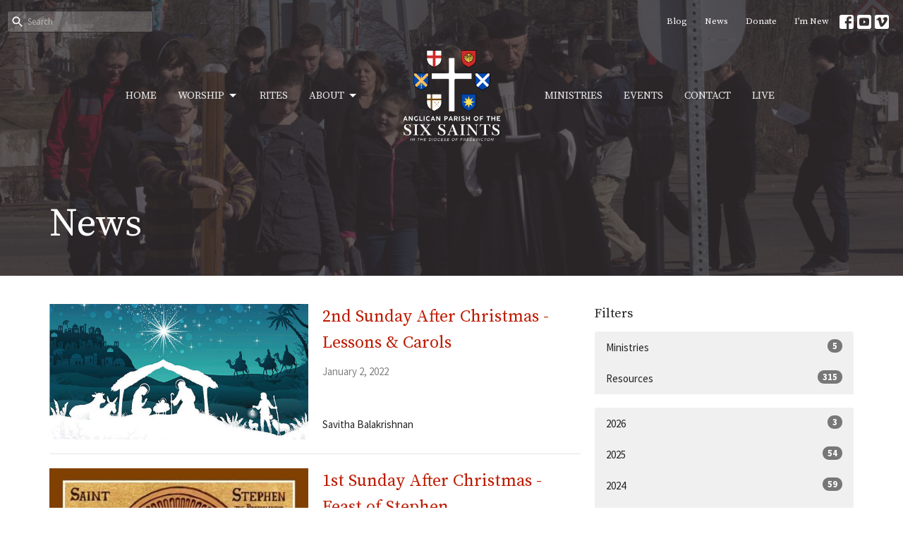

--- FILE ---
content_type: text/html; charset=utf-8
request_url: https://www.stgeorgesmoncton.ca/news?month=Dec&year=2021
body_size: 50405
content:
<!DOCTYPE html>
<html lang="en">
  <head>
  <meta charset="UTF-8">
  <meta content="IE=edge,chrome=1" http-equiv="X-UA-Compatible"/>
  <meta content="width=device-width, initial-scale=1.0" name="viewport"/>
  <meta content="The Anglican Parish of the Six Saints" name="author"/>
  <title>
    News Post | The Anglican Parish of the Six Saints
  </title>
  <meta content="Anglican, Church, Moncton, Saint George, St George, Homelessness, Poverty, Baptism, Funeral, Wedding, Christian," name="keywords" />
  
    <meta name="robots" content="index,follow" />
  
  
  <link href="https://dq5pwpg1q8ru0.cloudfront.net/2025/11/16/22/18/22/632591cf-3ccb-401e-ba19-561f17371e8a/android-chrome-512x512.png" rel="shortcut icon" type="image/x-icon" />
  <meta name="csrf-param" content="authenticity_token" />
<meta name="csrf-token" content="KJ5XCY0MocfHHoJbS33zZBslTC7jXeHRYGSvxq1sPMb5xuAEVCRRYQAHfNkcLCeRd4iJ2z32uH/Vwxrma8whsg==" />

  <link rel="preconnect" href="https://fonts.gstatic.com/" crossorigin>
  <link rel="preload" href="/fonts/fontawesome/webfont.woff?v=3.2.1" as="font" type="font/woff" crossorigin>

  <link rel="stylesheet" media="all" href="/themes/stylesheet.css?timestamp=2026-01-18+23%3A16%3A55+-0400" />
  <link rel="stylesheet" media="print" href="https://dq5pwpg1q8ru0.cloudfront.net/assets/print-c1b49d74baf454d41a08041bb7881e34979fe0b297fba593578d70ec8cc515fd.css" />

	<link href="https://fonts.googleapis.com/css?family=Source+Serif+Pro:200,200italic,300,300italic,regular,italic,600,600italic,700,700italic,900,900italic|Source+Sans+Pro:200,200italic,300,300italic,regular,italic,600,600italic,700,700italic,900,900italic&amp;display=swap" rel="stylesheet" type="text/css" async="async" />
  

  <script src="https://dq5pwpg1q8ru0.cloudfront.net/assets/application-baedfe927b756976bd996cb2c71963c5d82c94e444650affbb4162574b24b761.js"></script>
  <script src="https://dq5pwpg1q8ru0.cloudfront.net/packs/js/application-48235911dc1b5b550236.js"></script>
  <script src="https://cdnjs.cloudflare.com/ajax/libs/handlebars.js/4.7.7/handlebars.min.js" defer="defer"></script>


  <!--[if lt IE 9]>
  <script src="https://dq5pwpg1q8ru0.cloudfront.net/javascripts/html5shiv.js"></script>
  <script src="https://dq5pwpg1q8ru0.cloudfront.net/javascripts/respond.min.js"></script>
  <![endif]-->




  


</head>

  <body class="body_news_index body_news_posts_index scroll-to-anchor  news-index   relative d-flex flex-column">
      <div class="d-flex ">
        <div class="site-content-container">
    

  <div class="system">
  </div>

  <div id="top-menus-container">
    <div id="top-menus">
  <div id="alert-container">
  </div>


  <div class="js-menus pos pos-t-0 pos-l-0 w-100 z-index-1 js-main-menu-opaque  bg-none z-index-navbar">
      <nav class="header-layout-topbar relative px-1 bg-primary bg-none %>">
    <div class="pos pos-cover bg-primary js-main-menu-background-opacity" style="opacity: 0.0;"></div>
    <ul class="topbar-nav topbar-right ">


        <li class="mr-auto">
            <form class="relative" role="search" action="/search" accept-charset="UTF-8" method="get"><input name="utf8" type="hidden" value="&#x2713;" autocomplete="off" />
    <svg xmlns="http://www.w3.org/2000/svg" width="20" height="20" viewBox="0 0 24 24" class="pos pos-l-1 pos-middle">
    <path d="M15.5 14h-.79l-.28-.27C15.41 12.59 16 11.11 16 9.5 16 5.91 13.09 3 9.5 3S3 5.91 3 9.5 5.91 16 9.5 16c1.61 0 3.09-.59 4.23-1.57l.27.28v.79l5 4.99L20.49 19l-4.99-5zm-6 0C7.01 14 5 11.99 5 9.5S7.01 5 9.5 5 14 7.01 14 9.5 11.99 14 9.5 14z"></path>
    <path d="M0 0h24v24H0z" fill="none"></path>
</svg>

    <input type="text" name="q" id="search_box" class="form-control input-sm input-muted text-default bg-fade-light" style="padding-left: 28px;" placeholder="Search" />
</form>
        </li>






          <li class="topbar-menu-item hidden-xs">
              <a class="btn btn-link-primary-counter btn-sm" href="/blog">Blog</a>
          </li>

          <li class="topbar-menu-item hidden-xs">
              <a class="btn btn-link-primary-counter btn-sm" href="/news">News</a>
          </li>

          <li class="topbar-menu-item hidden-xs">
              <a class="btn btn-link-primary-counter btn-sm" href="/donate">Donate</a>
          </li>

          <li class="topbar-menu-item hidden-xs">
              <a class="btn btn-link-primary-counter btn-sm" href="/pages/im-new-here">I’m New</a>
          </li>



          
  <li class="social-icon-list-item ">
    <a class="svg-link social-icon-link" target="_blank" href="https://www.facebook.com/St-Georges-Anglican-Church-632045103662227/">
      <svg xmlns="http://www.w3.org/2000/svg" xmlns:xlink="http://www.w3.org/1999/xlink" x="0px" y="0px" width="24" height="24" viewBox="0 0 24 24" style="enable-background:new 0 0 24 24;" xml:space="preserve" class="social-icon-svg topbar-svg-sm"><title>Facebook Icon</title>
<path d="M24,0v24H0V0H24z M20,2.7h-3.3c-2.5,0-4.7,2.1-4.7,4.7v3.3H9.3v4H12V24h4v-9.3h4v-4h-4V8c0-0.8,0.5-1.3,1.3-1.3H20V2.7z"></path>
</svg>

</a>  </li>
  <li class="social-icon-list-item ">
    <a class="svg-link social-icon-link" target="_blank" href="https://www.youtube.com/user/stgeorgesmoncton">
      <svg xmlns="http://www.w3.org/2000/svg" xmlns:xlink="http://www.w3.org/1999/xlink" x="0px" y="0px" width="24" height="24" viewBox="0 0 24 24" style="enable-background:new 0 0 24 24;" xml:space="preserve" class="social-icon-svg topbar-svg-sm"><title>Youtube Icon</title>
<polygon points="10.7,9.1 14.5,12 10.7,14.9 "></polygon>
<path d="M24,0H0v24h24.1L24,0z M18.8,18.4c-0.5,0.1-3.6,0.3-6.8,0.3s-6.3,0-6.8-0.3C3.9,18,3.5,15.1,3.5,12s0.4-6,1.7-6.4  C5.7,5.3,8.9,5.2,12,5.2s6.3,0.1,6.8,0.3c1.3,0.4,1.7,3.3,1.7,6.4C20.4,15.1,20.1,18,18.8,18.4z"></path>
</svg>

</a>  </li>
  <li class="social-icon-list-item ">
    <a class="svg-link social-icon-link" target="_blank" href="https://vimeo.com/stgeorgesmoncton">
      <svg xmlns="http://www.w3.org/2000/svg" xmlns:xlink="http://www.w3.org/1999/xlink" width="24" height="24" x="0px" y="0px" viewBox="0 0 24 24" style="enable-background:new 0 0 24 24;" xml:space="preserve" class="social-icon-svg topbar-svg-sm"><title>Vimeo Icon</title>
<path d="M24,0H0v24h24V0z M17.6,15.3c-2.5,3.3-4.7,5.1-6.5,5.1c-1.1,0-2-1.1-2.8-3.1c-0.5-1.9-0.9-3.7-1.5-5.6  c-0.5-2-1.2-3.1-1.9-3.1c-0.1,0-0.7,0.3-1.5,0.9L2.5,8.3c0.9-0.8,1.9-1.6,2.8-2.4c1.2-1.1,2.1-1.6,2.8-1.7c1.5-0.1,2.4,0.9,2.7,3.1  c0.4,2.4,0.7,3.7,0.8,4.3c0.4,1.9,0.8,2.8,1.3,2.8c0.4,0,0.9-0.5,1.7-1.9c0.8-1.2,1.2-2.3,1.3-2.8C16.1,8.5,15.7,8,14.7,8  c-0.4,0-0.9,0.1-1.3,0.3c0.9-3,2.6-4.4,5.3-4.3c2,0,2.8,1.3,2.8,3.7C21.3,9.6,20,12,17.6,15.3z"></path>
</svg>

</a>  </li>


    </ul>
  </nav>

    <div id="main-menu-container">
      <div class="sticky-navbar-placeholder" style="display: none;"></div>


<nav id="main_menu" class="relative main-menu-elkhorn bg-primary bg-none p-2 p-md-3">
  <div class="bg-primary pos pos-cover js-main-menu-background-opacity" style="opacity:0.0;"></div>
  <div class="relative d-flex d-block hidden-lg justify-content-center w-100">
    

    <a class="main-menu-logo main-menu-elkhorn-logo my-auto flex-shrink-0" href="/">
      <img alt="The Anglican Parish of the Six Saints" class="logo-size-large" src="https://dq5pwpg1q8ru0.cloudfront.net/2025/11/08/19/27/04/cfde834f-27ef-49f1-a71d-305fcc2780b1/Colour.png" />
</a>



      <button type="button" class="btn bg-none p-1 border-0 pos pos-r-0 pos-middle collapsed pr-0" data-toggle="collapse" data-target="#main_menu_collapse" aria-expanded="false">
    <span class="sr-only">Toggle navigation</span>
    <span class="svg-link">
      <svg xmlns="http://www.w3.org/2000/svg" height="24" viewBox="0 0 24 24" width="24">
    <path d="M0 0h24v24H0z" fill="none"></path>
    <path d="M3 18h18v-2H3v2zm0-5h18v-2H3v2zm0-7v2h18V6H3z"></path>
</svg>
 Menu
    </span>
  </button>

  </div>

  <div class="collapse main-menu-collapse-lg text-center" id="main_menu_collapse">


        <ul class="main-menu-list main-menu-elkhorn-list ">
            
  <li class="menu-item hover-underline-left">
      <a class="menu-link " href="/">Home</a>
  </li>


            
   <!-- Hide if no submenus shown to user -->

    <li class="dropdown menu-item">
      <a href="#" class="menu-link svg-link" data-toggle="dropdown">
        Worship<svg xmlns="http://www.w3.org/2000/svg" height="20" viewBox="0 0 20 20" width="20" class="inline-svg">
    <path d="M7 7l5 5 5-5z"></path>
    <path d="M0 0h20v20H0z" fill="none"></path>
</svg>

      </a>
      <ul class="dropdown-menu  bg-primary" role="menu">
          <li class="i_m_new_menu_item_1 dropdown-item">
              <a class="dropdown-link" href="/pages/im-new-here">I’m New</a>
          </li>
          <li class="service_times_menu_item_1 dropdown-item">
              <a class="dropdown-link" href="/programs/service-times">Service Times</a>
          </li>
          <li class="bulletins_menu_item_1 dropdown-item">
              <a class="dropdown-link" href="/programs/sunday-bulletins">Bulletins</a>
          </li>
          <li class="novena_to_the_holy_ghost_menu_item_1 dropdown-item">
              <a class="dropdown-link" href="/pages/novena-to-the-holy-ghost">Novena To The Holy Ghost</a>
          </li>
      </ul>
    </li>



            
  <li class="menu-item hover-underline-left">
      <a class="menu-link " href="/pages/rites">Rites</a>
  </li>


            
   <!-- Hide if no submenus shown to user -->

    <li class="dropdown menu-item">
      <a href="#" class="menu-link svg-link" data-toggle="dropdown">
        About<svg xmlns="http://www.w3.org/2000/svg" height="20" viewBox="0 0 20 20" width="20" class="inline-svg">
    <path d="M7 7l5 5 5-5z"></path>
    <path d="M0 0h20v20H0z" fill="none"></path>
</svg>

      </a>
      <ul class="dropdown-menu  bg-primary" role="menu">
          <li class="about_menu_item_3 dropdown-item">
              <a class="dropdown-link" href="/pages/about">About</a>
          </li>
          <li class="our_beliefs_menu_item_3 dropdown-item">
              <a class="dropdown-link" href="/pages/our-beliefs">Our Beliefs</a>
          </li>
          <li class="our_team_menu_item_3 dropdown-item">
              <a class="dropdown-link" href="/pages/our-team">Our Team</a>
          </li>
          <li class="our_churches_menu_item_3 dropdown-item">
              <a class="dropdown-link" href="/collections/our-churches">Our Churches</a>
          </li>
      </ul>
    </li>



        </ul>
        <div class="main-menu-elkhorn-logo-container  hidden-xs hidden-sm hidden-md px-4">
          

    <a class="main-menu-logo main-menu-elkhorn-logo " href="/">
      <img alt="The Anglican Parish of the Six Saints" class="logo-size-large" src="https://dq5pwpg1q8ru0.cloudfront.net/2025/11/08/19/27/04/cfde834f-27ef-49f1-a71d-305fcc2780b1/Colour.png" />
</a>


        </div>
        <ul class="main-menu-list main-menu-elkhorn-list ">
            
  <li class="menu-item hover-underline-left">
      <a class="menu-link " href="/ministries">Ministries</a>
  </li>


            
  <li class="menu-item hover-underline-left">
      <a class="menu-link " href="/events">Events</a>
  </li>


            
  <li class="menu-item hover-underline-left">
      <a class="menu-link " href="/contact">Contact</a>
  </li>


            
  <li class="menu-item hover-underline-left">
      <a class="menu-link " href="/programs/st-georges-live">Live</a>
  </li>


        </ul>
        <ul class="main-menu-list main-menu-subnav">
            <li class="menu-item-divider"></li>
    
  <li class="menu-item hover-underline-left">
      <a class="menu-link " href="/blog">Blog</a>
  </li>


    
  <li class="menu-item hover-underline-left">
      <a class="menu-link active" href="/news">News</a>
  </li>


    
  <li class="menu-item hover-underline-left">
      <a class="menu-link " href="/donate">Donate</a>
  </li>


    
  <li class="menu-item hover-underline-left">
      <a class="menu-link " href="/pages/im-new-here">I’m New</a>
  </li>





        </ul>
  </div>
</nav>

    </div>
  </div>
</div>

  </div>

  <div id="header-container" class="relative">
    <div id="header" class="header-goodsoil relative  d-flex py-3 py-md-5 bg-cover bg-none logo-offset-large topbar-offset bg-primary" style="background-image:url(&#39;https://dq5pwpg1q8ru0.cloudfront.net/2020/10/29/18/47/35/c0e7afb8-c82c-4d52-bfec-ce4399461736/WayCross.png&#39;); background-position: center; min-height: 54vh;">
  
  

<div id="page-header-overlay" class="bg-primary pos pos-cover" style="opacity:0.76;" data-header-opacity="0.76"></div>

    <div class="container relative d-flex flex-column mt-5">
      
      <div class="my-auto">
        <div class="d-md-flex ">
          <div>
            <div class="relative d-inline-block break-word">
              <h1 class="header-heading ">
                        News

              </h1>
            </div>
          </div>
          <div class="d-flex ml-md-auto">
            <div class="row">
              <div class="col-xs-12">
                
              </div>
              <div class="col-xs-12">
                

              </div>
            </div>
          </div>
        </div>
      </div>
      
    </div>
  
  
  <!--<div class="pos pos-b-1 pos-l-1">
    <button class="js-play-video-button p-2 bg-none border-0 d-none" style="opacity: 0.5;">
    </button>
    <button class="js-pause-video-button p-2 bg-none border-0 d-none" style="opacity: 0.5;">
    </button>
    <div class="js-loading-video-button">
      <div class="d-flex p-2" style="opacity: 0.5;">
      </div>
    </div>
  </div>-->

</div>


  </div>

  <main role="main" class="content flex-grow-1  news_posts_index clearfix m-0 p-0">
    <link rel="alternate" type="application/rss+xml" title="RSS" href="https://www.stgeorgesmoncton.ca/news" />





  

<div>
    <div id="top-blocks-wrapper">
      
    </div>

    <div id="page_content" class="relative my-5">
      <div class="container">
        
  <div id="news_anchor" class="row">
    <div class="col-md-8">
        <div class="relative mb-3 border-bottom pb-3">
  <a class="row d-sm-flex" href="/news/2nd-sunday-after-christmas-lessons-carols">
    <div class="col-sm-6">
      <img alt="2nd Sunday After Christmas - Lessons &amp; Carols image" loading="lazy" src="https://dq5pwpg1q8ru0.cloudfront.net/2021/12/23/08/24/29/fb958391-297d-469d-a9da-b385a6c25c36/Lessons%20and%20carols%202022.jpg" />
    </div>
    <div class="col-sm-6 d-flex flex-column">
      <h2 class="h3 mt-2 mt-sm-0 mb-2">2nd Sunday After Christmas - Lessons &amp; Carols</h2>
      <div class="text-muted mb-2">
            January 2, 2022
      </div>
      <div class="mt-auto mb-2">
          <div class="text-body">Savitha Balakrishnan </div>
      </div>
    </div>
</a></div>
<div class="relative mb-3 border-bottom pb-3">
  <a class="row d-sm-flex" href="/news/1st-sunday-after-christmas-feast-of-stephen">
    <div class="col-sm-6">
      <img alt="1st Sunday After Christmas - Feast of Stephen image" loading="lazy" src="https://dq5pwpg1q8ru0.cloudfront.net/2021/12/23/08/23/10/8ef51352-1add-4a15-bc0b-2eb4a99cc1c1/st%20stephen.jpg" />
    </div>
    <div class="col-sm-6 d-flex flex-column">
      <h2 class="h3 mt-2 mt-sm-0 mb-2">1st Sunday After Christmas - Feast of Stephen</h2>
      <div class="text-muted mb-2">
            December 26, 2021
      </div>
      <div class="mt-auto mb-2">
          <div class="text-body">Savitha Balakrishnan </div>
      </div>
    </div>
</a></div>
<div class="relative mb-3 border-bottom pb-3">
  <a class="row d-sm-flex" href="/news/bulletin-christmas-eve-christmas-day-2021">
    <div class="col-sm-6">
      <img alt="Bulletin: Christmas Eve &amp; Christmas Day 2021 image" loading="lazy" src="https://dq5pwpg1q8ru0.cloudfront.net/2021/12/23/08/20/08/4858b2e8-ef13-4924-8c3f-89b4d8897ec5/Christmas%20Eve%202021.jpeg" />
    </div>
    <div class="col-sm-6 d-flex flex-column">
      <h2 class="h3 mt-2 mt-sm-0 mb-2">Bulletin: Christmas Eve &amp; Christmas Day 2021</h2>
      <div class="text-muted mb-2">
            December 24, 2021
      </div>
      <div class="mt-auto mb-2">
          <div class="text-body">Savitha Balakrishnan </div>
      </div>
    </div>
</a></div>
<div class="relative mb-3 border-bottom pb-3">
  <a class="row d-sm-flex" href="/news/office-closed-24-dec-to-4-jan-inclusive">
    <div class="col-sm-6">
      <img alt="Office Closed 24 Dec to 4 Jan (Inclusive) image" loading="lazy" src="https://dq5pwpg1q8ru0.cloudfront.net/2021/12/24/08/48/22/3d71e020-d5dc-41f1-abec-2785c6be2c77/Christmas_Closed.png" />
    </div>
    <div class="col-sm-6 d-flex flex-column">
      <h2 class="h3 mt-2 mt-sm-0 mb-2">Office Closed 24 Dec to 4 Jan (Inclusive)</h2>
      <div class="text-muted mb-2">
            The Church Office will be closed from December 24th to January 4th (inclusive). Phone messages will be checked...
      </div>
      <div class="mt-auto mb-2">
          <div class="text-body">St. George&#39;s Anglican Church</div>
      </div>
    </div>
</a></div>
<div class="relative mb-3 border-bottom pb-3">
  <a class="row d-sm-flex" href="/news/bulletin-advent-four--139">
    <div class="col-sm-6">
      <img alt="Bulletin: Advent Four image" loading="lazy" src="https://dq5pwpg1q8ru0.cloudfront.net/2021/12/17/08/21/11/bd7fded3-db73-4944-b387-6dd392828389/advent%204%202021.jpg" />
    </div>
    <div class="col-sm-6 d-flex flex-column">
      <h2 class="h3 mt-2 mt-sm-0 mb-2">Bulletin: Advent Four</h2>
      <div class="text-muted mb-2">
            December 19, 2021
      </div>
      <div class="mt-auto mb-2">
          <div class="text-body">Savitha Balakrishnan </div>
      </div>
    </div>
</a></div>
<div class="relative mb-3 border-bottom pb-3">
  <a class="row d-sm-flex" href="/news/bulletin-advent-iii">
    <div class="col-sm-6">
      <img alt="Bulletin: Advent III image" loading="lazy" src="https://dq5pwpg1q8ru0.cloudfront.net/2021/12/10/09/09/55/fed7cefb-8b9f-4793-b933-3226f96a1ea8/advent%203%202021.jpg" />
    </div>
    <div class="col-sm-6 d-flex flex-column">
      <h2 class="h3 mt-2 mt-sm-0 mb-2">Bulletin: Advent III</h2>
      <div class="text-muted mb-2">
            December 12, 2021
      </div>
      <div class="mt-auto mb-2">
          <div class="text-body">Savitha Balakrishnan </div>
      </div>
    </div>
</a></div>
<div class="relative mb-3 border-bottom pb-3">
  <a class="row d-sm-flex" href="/news/advent-christmas-letter-2021">
    <div class="col-sm-6">
      <img alt="Advent &amp; Christmas Letter 2021 image" loading="lazy" src="https://dq5pwpg1q8ru0.cloudfront.net/2021/12/10/04/36/48/3fba3e25-17ab-4ff3-8961-bff0c84c975b/christmas%20letter%202021.jpg" />
    </div>
    <div class="col-sm-6 d-flex flex-column">
      <h2 class="h3 mt-2 mt-sm-0 mb-2">Advent &amp; Christmas Letter 2021</h2>
      <div class="text-muted mb-2">
            
      </div>
      <div class="mt-auto mb-2">
          <div class="text-body">Savitha Balakrishnan </div>
      </div>
    </div>
</a></div>
<div class="relative mb-3 border-bottom pb-3">
  <a class="row d-sm-flex" href="/news/bulletin-advent-ii">
    <div class="col-sm-6">
      <img alt="Bulletin: Advent II image" loading="lazy" src="https://dq5pwpg1q8ru0.cloudfront.net/2021/12/03/05/46/43/9443ae21-e5ea-4edf-a5d1-015cbd198ef5/advent%202%202021.jpg" />
    </div>
    <div class="col-sm-6 d-flex flex-column">
      <h2 class="h3 mt-2 mt-sm-0 mb-2">Bulletin: Advent II</h2>
      <div class="text-muted mb-2">
            December 5 2021
      </div>
      <div class="mt-auto mb-2">
          <div class="text-body">Savitha Balakrishnan </div>
      </div>
    </div>
</a></div>

        
    </div> <!-- /col -->

    <aside class="col-sm-6 col-md-4">

        <div class="news-month">
          <h2 class="h4 mt-0">Filters</h2>

            <div class="list-group" id="by-collection">
                <a class="list-group-item" data-parent="#by-collection" data-toggle="collapse" href="#collection-1">
                  Ministries
                  <span class="badge">5</span>
</a>                <div id="collection-1" class="collapse list-group">
                    <a class=" list-group-item ml-4" href="/ministries/outreach/news">
                      Outreach
                      <span class="badge">1</span>
</a>                    <a class=" list-group-item ml-4" href="/ministries/youth/news">
                      Youth
                      <span class="badge">1</span>
</a>                    <a class=" list-group-item ml-4" href="/ministries/st-georges-live/news">
                      St. George&#39;s Live
                      <span class="badge">2</span>
</a>                    <a class=" list-group-item ml-4" href="/ministries/operation-live-stream/news">
                      Operation Live Stream
                      <span class="badge">1</span>
</a></div>                <a class="list-group-item" data-parent="#by-collection" data-toggle="collapse" href="#collection-4">
                  Resources
                  <span class="badge">315</span>
</a>                <div id="collection-4" class="collapse list-group">
                    <a class=" list-group-item ml-4" href="/resources/sunday-bulletins/news">
                      Sunday Bulletins
                      <span class="badge">298</span>
</a></div>            </div>

          <div class="list-group" id='by-year'>
                <a class="list-group-item" data-parent="#by-year" data-toggle="collapse" href="#year2026">
                  2026
                  <span class="badge">3</span>
</a>                <div id="year2026" class="collapse list-group">
                        <a class="list-group-item" href="/news?month=Jan&amp;year=2026">
                          Jan
                          <span class="badge">3</span>
</a></div>                <a class="list-group-item" data-parent="#by-year" data-toggle="collapse" href="#year2025">
                  2025
                  <span class="badge">54</span>
</a>                <div id="year2025" class="collapse list-group">
                        <a class="list-group-item" href="/news?month=Dec&amp;year=2025">
                          Dec
                          <span class="badge">5</span>
</a>                        <a class="list-group-item" href="/news?month=Nov&amp;year=2025">
                          Nov
                          <span class="badge">4</span>
</a>                        <a class="list-group-item" href="/news?month=Oct&amp;year=2025">
                          Oct
                          <span class="badge">5</span>
</a>                        <a class="list-group-item" href="/news?month=Sep&amp;year=2025">
                          Sep
                          <span class="badge">4</span>
</a>                        <a class="list-group-item" href="/news?month=Aug&amp;year=2025">
                          Aug
                          <span class="badge">5</span>
</a>                        <a class="list-group-item" href="/news?month=Jul&amp;year=2025">
                          Jul
                          <span class="badge">4</span>
</a>                        <a class="list-group-item" href="/news?month=Jun&amp;year=2025">
                          Jun
                          <span class="badge">4</span>
</a>                        <a class="list-group-item" href="/news?month=May&amp;year=2025">
                          May
                          <span class="badge">4</span>
</a>                        <a class="list-group-item" href="/news?month=Apr&amp;year=2025">
                          Apr
                          <span class="badge">6</span>
</a>                        <a class="list-group-item" href="/news?month=Mar&amp;year=2025">
                          Mar
                          <span class="badge">4</span>
</a>                        <a class="list-group-item" href="/news?month=Feb&amp;year=2025">
                          Feb
                          <span class="badge">4</span>
</a>                        <a class="list-group-item" href="/news?month=Jan&amp;year=2025">
                          Jan
                          <span class="badge">5</span>
</a></div>                <a class="list-group-item" data-parent="#by-year" data-toggle="collapse" href="#year2024">
                  2024
                  <span class="badge">59</span>
</a>                <div id="year2024" class="collapse list-group">
                        <a class="list-group-item" href="/news?month=Dec&amp;year=2024">
                          Dec
                          <span class="badge">8</span>
</a>                        <a class="list-group-item" href="/news?month=Nov&amp;year=2024">
                          Nov
                          <span class="badge">5</span>
</a>                        <a class="list-group-item" href="/news?month=Oct&amp;year=2024">
                          Oct
                          <span class="badge">4</span>
</a>                        <a class="list-group-item" href="/news?month=Sep&amp;year=2024">
                          Sep
                          <span class="badge">4</span>
</a>                        <a class="list-group-item" href="/news?month=Aug&amp;year=2024">
                          Aug
                          <span class="badge">5</span>
</a>                        <a class="list-group-item" href="/news?month=Jul&amp;year=2024">
                          Jul
                          <span class="badge">4</span>
</a>                        <a class="list-group-item" href="/news?month=Jun&amp;year=2024">
                          Jun
                          <span class="badge">4</span>
</a>                        <a class="list-group-item" href="/news?month=May&amp;year=2024">
                          May
                          <span class="badge">4</span>
</a>                        <a class="list-group-item" href="/news?month=Apr&amp;year=2024">
                          Apr
                          <span class="badge">4</span>
</a>                        <a class="list-group-item" href="/news?month=Mar&amp;year=2024">
                          Mar
                          <span class="badge">7</span>
</a>                        <a class="list-group-item" href="/news?month=Feb&amp;year=2024">
                          Feb
                          <span class="badge">6</span>
</a>                        <a class="list-group-item" href="/news?month=Jan&amp;year=2024">
                          Jan
                          <span class="badge">4</span>
</a></div>                <a class="list-group-item" data-parent="#by-year" data-toggle="collapse" href="#year2023">
                  2023
                  <span class="badge">65</span>
</a>                <div id="year2023" class="collapse list-group">
                        <a class="list-group-item" href="/news?month=Dec&amp;year=2023">
                          Dec
                          <span class="badge">7</span>
</a>                        <a class="list-group-item" href="/news?month=Nov&amp;year=2023">
                          Nov
                          <span class="badge">6</span>
</a>                        <a class="list-group-item" href="/news?month=Oct&amp;year=2023">
                          Oct
                          <span class="badge">6</span>
</a>                        <a class="list-group-item" href="/news?month=Sep&amp;year=2023">
                          Sep
                          <span class="badge">5</span>
</a>                        <a class="list-group-item" href="/news?month=Aug&amp;year=2023">
                          Aug
                          <span class="badge">4</span>
</a>                        <a class="list-group-item" href="/news?month=Jul&amp;year=2023">
                          Jul
                          <span class="badge">4</span>
</a>                        <a class="list-group-item" href="/news?month=Jun&amp;year=2023">
                          Jun
                          <span class="badge">5</span>
</a>                        <a class="list-group-item" href="/news?month=May&amp;year=2023">
                          May
                          <span class="badge">5</span>
</a>                        <a class="list-group-item" href="/news?month=Apr&amp;year=2023">
                          Apr
                          <span class="badge">7</span>
</a>                        <a class="list-group-item" href="/news?month=Mar&amp;year=2023">
                          Mar
                          <span class="badge">6</span>
</a>                        <a class="list-group-item" href="/news?month=Feb&amp;year=2023">
                          Feb
                          <span class="badge">5</span>
</a>                        <a class="list-group-item" href="/news?month=Jan&amp;year=2023">
                          Jan
                          <span class="badge">5</span>
</a></div>                <a class="list-group-item" data-parent="#by-year" data-toggle="collapse" href="#year2022">
                  2022
                  <span class="badge">63</span>
</a>                <div id="year2022" class="collapse list-group">
                        <a class="list-group-item" href="/news?month=Dec&amp;year=2022">
                          Dec
                          <span class="badge">5</span>
</a>                        <a class="list-group-item" href="/news?month=Nov&amp;year=2022">
                          Nov
                          <span class="badge">5</span>
</a>                        <a class="list-group-item" href="/news?month=Oct&amp;year=2022">
                          Oct
                          <span class="badge">6</span>
</a>                        <a class="list-group-item" href="/news?month=Sep&amp;year=2022">
                          Sep
                          <span class="badge">4</span>
</a>                        <a class="list-group-item" href="/news?month=Aug&amp;year=2022">
                          Aug
                          <span class="badge">5</span>
</a>                        <a class="list-group-item" href="/news?month=Jul&amp;year=2022">
                          Jul
                          <span class="badge">6</span>
</a>                        <a class="list-group-item" href="/news?month=Jun&amp;year=2022">
                          Jun
                          <span class="badge">5</span>
</a>                        <a class="list-group-item" href="/news?month=May&amp;year=2022">
                          May
                          <span class="badge">4</span>
</a>                        <a class="list-group-item" href="/news?month=Apr&amp;year=2022">
                          Apr
                          <span class="badge">6</span>
</a>                        <a class="list-group-item" href="/news?month=Mar&amp;year=2022">
                          Mar
                          <span class="badge">6</span>
</a>                        <a class="list-group-item" href="/news?month=Feb&amp;year=2022">
                          Feb
                          <span class="badge">5</span>
</a>                        <a class="list-group-item" href="/news?month=Jan&amp;year=2022">
                          Jan
                          <span class="badge">6</span>
</a></div>                <a class="list-group-item" data-parent="#by-year" data-toggle="collapse" href="#year2021">
                  2021
                  <span class="badge">74</span>
</a>                <div id="year2021" class="collapse list-group">
                        <a class="list-group-item" href="/news?month=Dec&amp;year=2021">
                          Dec
                          <span class="badge">8</span>
</a>                        <a class="list-group-item" href="/news?month=Nov&amp;year=2021">
                          Nov
                          <span class="badge">4</span>
</a>                        <a class="list-group-item" href="/news?month=Oct&amp;year=2021">
                          Oct
                          <span class="badge">5</span>
</a>                        <a class="list-group-item" href="/news?month=Sep&amp;year=2021">
                          Sep
                          <span class="badge">5</span>
</a>                        <a class="list-group-item" href="/news?month=Aug&amp;year=2021">
                          Aug
                          <span class="badge">4</span>
</a>                        <a class="list-group-item" href="/news?month=Jul&amp;year=2021">
                          Jul
                          <span class="badge">9</span>
</a>                        <a class="list-group-item" href="/news?month=Jun&amp;year=2021">
                          Jun
                          <span class="badge">9</span>
</a>                        <a class="list-group-item" href="/news?month=May&amp;year=2021">
                          May
                          <span class="badge">4</span>
</a>                        <a class="list-group-item" href="/news?month=Apr&amp;year=2021">
                          Apr
                          <span class="badge">7</span>
</a>                        <a class="list-group-item" href="/news?month=Mar&amp;year=2021">
                          Mar
                          <span class="badge">6</span>
</a>                        <a class="list-group-item" href="/news?month=Feb&amp;year=2021">
                          Feb
                          <span class="badge">6</span>
</a>                        <a class="list-group-item" href="/news?month=Jan&amp;year=2021">
                          Jan
                          <span class="badge">7</span>
</a></div>                <a class="list-group-item" data-parent="#by-year" data-toggle="collapse" href="#year2020">
                  2020
                  <span class="badge">42</span>
</a>                <div id="year2020" class="collapse list-group">
                        <a class="list-group-item" href="/news?month=Dec&amp;year=2020">
                          Dec
                          <span class="badge">9</span>
</a>                        <a class="list-group-item" href="/news?month=Nov&amp;year=2020">
                          Nov
                          <span class="badge">5</span>
</a>                        <a class="list-group-item" href="/news?month=Oct&amp;year=2020">
                          Oct
                          <span class="badge">6</span>
</a>                        <a class="list-group-item" href="/news?month=Sep&amp;year=2020">
                          Sep
                          <span class="badge">4</span>
</a>                        <a class="list-group-item" href="/news?month=Aug&amp;year=2020">
                          Aug
                          <span class="badge">5</span>
</a>                        <a class="list-group-item" href="/news?month=Jul&amp;year=2020">
                          Jul
                          <span class="badge">6</span>
</a>                        <a class="list-group-item" href="/news?month=Jun&amp;year=2020">
                          Jun
                          <span class="badge">6</span>
</a>                        <a class="list-group-item" href="/news?month=Mar&amp;year=2020">
                          Mar
                          <span class="badge">1</span>
</a></div>          </div>
        </div> <!--/ news-month -->
    </aside>
  </div> <!-- /row -->


      </div>
    </div>

  <div id="bottom-blocks-wrapper">
      
  </div>
</div>

  
  

  </main>


  <div class="footer footer-sayward bg-none bg-dark">
  <div class="bg-footer pt-3" style=" min-height: 30vh;">
    <div class="bg-dark pos pos-cover" style="opacity:1.0;"></div>
    <div class="relative container">
      <div class="d-sm-flex row">
          <div class="col-sm-4 col-md-3 pr-5 text-center text-sm-left">
            <img alt="logo" class="mb-4" style="max-height: 200px;" src="https://dq5pwpg1q8ru0.cloudfront.net/2025/11/08/19/24/01/59501481-a045-4b18-918b-435141f0d7a4/Whiteout.png" />
            

          </div>
        <div class="col-sm-8 col-md-9">
              <ul class="list-unstyled d-sm-flex flex-wrap footer-main-menu">
                
  
    <h2 class="d-none"></h2>
    
          <li class="menu-item list-mr-4 mb-sm-3">
      <a class="menu-link" href="/">Home</a>
  </li>

        
   <!-- Hide if no submenus shown to user -->

    <li class="dropdown menu-item list-mr-4 mb-sm-3">
      <a href="#" class="svg-link" data-toggle="dropdown">
        Worship<svg xmlns="http://www.w3.org/2000/svg" height="20" viewBox="0 0 20 20" width="20" class="inline-svg">
    <path d="M7 7l5 5 5-5z"></path>
    <path d="M0 0h20v20H0z" fill="none"></path>
</svg>

      </a>
      <ul class="dropdown-menu  bg-dark" role="menu">
          <li class="i_m_new_menu_item_1 dropdown-item">
              <a class="dropdown-link" href="/pages/im-new-here">I’m New</a>
          </li>
          <li class="service_times_menu_item_1 dropdown-item">
              <a class="dropdown-link" href="/programs/service-times">Service Times</a>
          </li>
          <li class="bulletins_menu_item_1 dropdown-item">
              <a class="dropdown-link" href="/programs/sunday-bulletins">Bulletins</a>
          </li>
          <li class="novena_to_the_holy_ghost_menu_item_1 dropdown-item">
              <a class="dropdown-link" href="/pages/novena-to-the-holy-ghost">Novena To The Holy Ghost</a>
          </li>
      </ul>
    </li>


          <li class="menu-item list-mr-4 mb-sm-3">
      <a class="menu-link" href="/pages/rites">Rites</a>
  </li>

        
   <!-- Hide if no submenus shown to user -->

    <li class="dropdown menu-item list-mr-4 mb-sm-3">
      <a href="#" class="svg-link" data-toggle="dropdown">
        About<svg xmlns="http://www.w3.org/2000/svg" height="20" viewBox="0 0 20 20" width="20" class="inline-svg">
    <path d="M7 7l5 5 5-5z"></path>
    <path d="M0 0h20v20H0z" fill="none"></path>
</svg>

      </a>
      <ul class="dropdown-menu  bg-dark" role="menu">
          <li class="about_menu_item_3 dropdown-item">
              <a class="dropdown-link" href="/pages/about">About</a>
          </li>
          <li class="our_beliefs_menu_item_3 dropdown-item">
              <a class="dropdown-link" href="/pages/our-beliefs">Our Beliefs</a>
          </li>
          <li class="our_team_menu_item_3 dropdown-item">
              <a class="dropdown-link" href="/pages/our-team">Our Team</a>
          </li>
          <li class="our_churches_menu_item_3 dropdown-item">
              <a class="dropdown-link" href="/collections/our-churches">Our Churches</a>
          </li>
      </ul>
    </li>


          <li class="menu-item list-mr-4 mb-sm-3">
      <a class="menu-link" href="/ministries">Ministries</a>
  </li>

          <li class="menu-item list-mr-4 mb-sm-3">
      <a class="menu-link" href="/events">Events</a>
  </li>

          <li class="menu-item list-mr-4 mb-sm-3">
      <a class="menu-link" href="/contact">Contact</a>
  </li>

          <li class="menu-item list-mr-4 mb-sm-3">
      <a class="menu-link" href="/programs/st-georges-live">Live</a>
  </li>

    
  

                
  
    <h2 class="d-none"></h2>
    
    
  

              </ul>
              <hr class="footer-main-menu-hr">
          <div class="d-sm-flex row flex-wrap">
              

              
            

            
  <div class="col-sm-6 col-md-4 col-lg-3 mb-5">
    <h2 class="footer-heading ">Office Hours</h2>
    <div class="footer-text mb-3">
      <p>Mon to Fri  8:00 a.m. to 3:00 p.m.
<br />Call and leave a message any time!</p>
    </div>
  </div>

            
  <div class="col-sm-6 col-md-4 col-lg-3 mb-5">
    <h2 class="footer-heading ">Contact</h2>

    <ul class="list-unstyled footer-text ">
        <li class="mt-1 d-sm-flex">
          <span class="footer-item-label mr-1"> Phone: </span><a href="tel:1-506-855-5209">506-855-5209</a>
        </li>

        <li class="mt-1 d-sm-flex">
          
          <span class="footer-item-label mr-1"><span class="translation_missing" title="translation missing: en.ui.email">Email</span>: </span><a encode="javascript" class="truncate" href="mailto:office@stgeorgesmoncton.ca">office@stgeorgesmoncton.ca</a>
        </li>
    </ul>
  </div>

          </div>
            
        </div>
      </div>
      

  <div class="mb-3">
    <h2 class="footer-heading d-none">&nbsp;</h2>
    <ul class="list-unstyled d-flex mb-0 justify-content-center justify-content-sm-start">
      
  <li class="social-icon-list-item list-mr-3 rounded-sm overflow-hidden d-flex">
    <a class="svg-link social-icon-link" target="_blank" href="https://www.facebook.com/St-Georges-Anglican-Church-632045103662227/">
      <svg xmlns="http://www.w3.org/2000/svg" xmlns:xlink="http://www.w3.org/1999/xlink" x="0px" y="0px" width="24" height="24" viewBox="0 0 24 24" style="enable-background:new 0 0 24 24;" xml:space="preserve" class="social-icon-svg footer-social-icon"><title>Facebook Icon</title>
<path d="M24,0v24H0V0H24z M20,2.7h-3.3c-2.5,0-4.7,2.1-4.7,4.7v3.3H9.3v4H12V24h4v-9.3h4v-4h-4V8c0-0.8,0.5-1.3,1.3-1.3H20V2.7z"></path>
</svg>

</a>  </li>
  <li class="social-icon-list-item list-mr-3 rounded-sm overflow-hidden d-flex">
    <a class="svg-link social-icon-link" target="_blank" href="https://www.youtube.com/user/stgeorgesmoncton">
      <svg xmlns="http://www.w3.org/2000/svg" xmlns:xlink="http://www.w3.org/1999/xlink" x="0px" y="0px" width="24" height="24" viewBox="0 0 24 24" style="enable-background:new 0 0 24 24;" xml:space="preserve" class="social-icon-svg footer-social-icon"><title>Youtube Icon</title>
<polygon points="10.7,9.1 14.5,12 10.7,14.9 "></polygon>
<path d="M24,0H0v24h24.1L24,0z M18.8,18.4c-0.5,0.1-3.6,0.3-6.8,0.3s-6.3,0-6.8-0.3C3.9,18,3.5,15.1,3.5,12s0.4-6,1.7-6.4  C5.7,5.3,8.9,5.2,12,5.2s6.3,0.1,6.8,0.3c1.3,0.4,1.7,3.3,1.7,6.4C20.4,15.1,20.1,18,18.8,18.4z"></path>
</svg>

</a>  </li>
  <li class="social-icon-list-item list-mr-3 rounded-sm overflow-hidden d-flex">
    <a class="svg-link social-icon-link" target="_blank" href="https://vimeo.com/stgeorgesmoncton">
      <svg xmlns="http://www.w3.org/2000/svg" xmlns:xlink="http://www.w3.org/1999/xlink" width="24" height="24" x="0px" y="0px" viewBox="0 0 24 24" style="enable-background:new 0 0 24 24;" xml:space="preserve" class="social-icon-svg footer-social-icon"><title>Vimeo Icon</title>
<path d="M24,0H0v24h24V0z M17.6,15.3c-2.5,3.3-4.7,5.1-6.5,5.1c-1.1,0-2-1.1-2.8-3.1c-0.5-1.9-0.9-3.7-1.5-5.6  c-0.5-2-1.2-3.1-1.9-3.1c-0.1,0-0.7,0.3-1.5,0.9L2.5,8.3c0.9-0.8,1.9-1.6,2.8-2.4c1.2-1.1,2.1-1.6,2.8-1.7c1.5-0.1,2.4,0.9,2.7,3.1  c0.4,2.4,0.7,3.7,0.8,4.3c0.4,1.9,0.8,2.8,1.3,2.8c0.4,0,0.9-0.5,1.7-1.9c0.8-1.2,1.2-2.3,1.3-2.8C16.1,8.5,15.7,8,14.7,8  c-0.4,0-0.9,0.1-1.3,0.3c0.9-3,2.6-4.4,5.3-4.3c2,0,2.8,1.3,2.8,3.7C21.3,9.6,20,12,17.6,15.3z"></path>
</svg>

</a>  </li>

    </ul>
  </div>

    </div>
  </div>
  <div class="py-3 bg-dark-tone ">
    <div class="container d-sm-flex align-items-center">
      <div class="small text-center text-sm-left mb-3 mb-sm-0">
&copy; 2026 The Anglican Parish of the Six Saints. All Rights Reserved.
| 
  <a class="" href="/login">Login</a>

</div>

  <a class="footer-saywarding d-flex align-items-center ml-auto justify-content-center" href="https://get.tithe.ly" target="_blank">
    powered by<svg xmlns="http://www.w3.org/2000/svg" width="80" height="81" viewBox="0 0 294 81" fill="none" class="ml-1">
<g clip-path="url(#clip0)">
<path d="M38.3656 40.6225C45.0944 37.8784 50.0899 31.9318 50.7101 24.956L50.7781 23.4143C50.7781 13.9488 45.9785 5.58065 38.5021 0C31.0257 5.58065 25.9532 13.9988 25.9532 23.4643L26.0212 25.0059C26.6414 31.9817 31.6368 37.8784 38.3656 40.6225Z" fill="white"></path>
<path d="M35.2308 51.6244C34.8587 50.1633 34.2655 48.8742 33.621 47.5402C32.1415 44.5 29.9902 41.85 27.3579 39.7899C23.4914 36.6973 18.4669 34.9805 13.5286 34.9805H0C0.0245386 36.6893 0 38.3986 0 40.1076C0.142852 43.1069 0.881191 46.0521 2.18755 48.7563C3.66709 51.7965 5.81833 54.4464 8.45064 56.5156C12.2576 59.5606 17.1295 61.4979 22.0243 61.4979H35.5127C35.5127 57.8118 35.6847 53.4062 35.2308 51.6244Z" fill="white"></path>
<path d="M42.5478 47.5402C41.9028 48.8742 41.309 50.1633 40.9365 51.6244C40.5802 53.0221 40.6093 56.0341 40.6384 59.047C40.6464 59.8751 40.6544 60.7032 40.6544 61.4979H40.6225V66.1851L40.0583 80.1165H42.5972C42.6269 79.6703 42.6567 79.2172 42.6868 78.759C42.9419 74.8726 43.2209 70.6234 43.7256 67.1399C44.2898 63.2458 48.5577 61.5647 51.6244 61.4979H54.1549C59.0542 61.4979 63.9305 59.5606 67.7409 56.5156C70.3755 54.4464 72.5287 51.7965 74.0096 48.7563C75.3171 46.0521 76.0561 43.1069 76.1991 40.1076C76.1991 39.5379 76.1964 38.9682 76.1937 38.3985C76.1882 37.2591 76.1827 36.1197 76.1991 34.9805H62.6583C57.7156 34.9805 52.6866 36.6973 48.8165 39.7899C46.1819 41.85 44.0287 44.5 42.5478 47.5402Z" fill="white"></path>
<path d="M204.136 62.5399C201.501 62.5399 199.085 62.5399 196.596 62.5399C196.596 58.7859 196.596 55.1055 196.596 51.4987C196.596 49.3641 196.596 47.2294 196.596 45.0948C196.523 41.8561 195.059 39.9423 192.351 39.2798C189.569 38.6173 186.494 39.7951 185.469 42.4449C184.518 44.9476 184.005 47.7447 183.859 50.3946C183.566 54.3694 183.786 58.3442 183.786 62.4662C181.297 62.4662 178.954 62.4662 176.465 62.4662C176.465 48.628 176.465 34.8633 176.465 20.9515C178.881 20.9515 181.224 20.9515 183.786 20.9515C183.786 26.1776 183.786 31.3302 183.786 37.0716C187.373 32.5079 191.765 31.6246 196.67 32.8759C200.842 33.9064 203.697 36.9244 203.99 41.1936C204.356 46.935 204.21 52.6764 204.283 58.4178C204.136 59.7428 204.136 61.0677 204.136 62.5399ZM225.585 32.6551C216.508 31.0357 209.187 36.0411 207.87 44.7268C206.479 54.0014 211.676 61.8774 220.095 62.9079C230.051 64.1592 235.687 58.8595 236.273 53.9277C235.175 53.6333 234.077 53.3389 232.979 53.0445C231.807 52.75 230.636 52.4556 229.538 52.2348C228.001 56.4304 223.975 57.0929 220.827 56.4304C218.411 55.9888 215.41 53.4861 215.41 49.7321C222.511 49.7321 229.684 49.7321 236.858 49.7321C238.396 41.488 233.418 34.0536 225.585 32.6551ZM222.584 38.1757C226.171 38.3229 228.66 40.6047 228.879 44.0643C224.487 44.0643 220.095 44.0643 215.556 44.0643C216.142 40.3839 218.997 38.0285 222.584 38.1757ZM119.586 62.5399C122.294 62.5399 124.857 62.5399 127.565 62.5399C127.565 51.1307 127.565 39.8687 127.565 28.3858C131.738 28.3858 135.764 28.3858 139.79 28.3858C139.79 25.9568 139.79 23.7486 139.79 21.4667C128.883 21.4667 118.049 21.4667 107.288 21.4667C107.288 23.8222 107.288 26.104 107.288 28.4595C111.387 28.4595 115.34 28.4595 119.586 28.4595C119.586 40.0159 119.586 51.2779 119.586 62.5399ZM263.944 35.1578C267.238 43.3282 270.459 51.4987 273.753 59.5955C274.266 60.8469 274.339 61.951 273.753 63.2759C272.436 66.5147 271.191 69.827 269.873 73.3602C272.07 73.3602 273.9 73.2866 275.803 73.3602C277.194 73.4338 277.779 72.9185 278.292 71.6672C282.977 59.4483 287.662 47.1558 292.42 34.9369C292.64 34.3481 292.859 33.6856 293.079 32.8759C290.956 32.8759 289.053 32.9495 287.15 32.8759C285.905 32.8023 285.246 33.1704 284.807 34.4953C282.977 39.427 281.074 44.2851 279.17 49.2168C278.877 49.9529 278.585 50.6154 278.219 51.6459C275.949 45.6101 273.9 39.9423 271.704 34.3481C271.484 33.8328 270.971 33.0231 270.532 33.0231C268.117 32.8759 265.701 32.9495 263.065 32.9495C263.431 33.8328 263.724 34.4953 263.944 35.1578ZM170.755 56.2832C167.608 57.0929 165.631 55.6943 165.338 52.4556C165.192 50.3946 165.265 48.3336 165.265 46.1989C165.265 43.9171 165.265 41.5616 165.265 39.1326C167.9 39.1326 170.243 39.1326 172.585 39.1326C172.585 36.998 172.585 35.0105 172.585 32.8023C170.097 32.8023 167.754 32.8023 165.265 32.8023C165.265 29.858 165.265 27.0609 165.265 24.2638C162.63 24.2638 160.287 24.2638 157.725 24.2638C157.725 27.1345 157.725 29.858 157.725 32.8759C155.968 32.8759 154.431 32.8759 152.82 32.8759C152.82 35.0842 152.82 36.998 152.82 39.2062C154.504 39.2062 156.115 39.2062 157.798 39.2062C157.798 40.1631 157.798 40.8992 157.798 41.6352C157.798 45.7573 157.725 49.8057 157.871 53.9277C158.018 57.9026 159.848 60.9205 163.728 62.3926C166.436 63.3495 169.218 63.3495 172 62.6135C172.439 62.5399 173.025 61.951 173.025 61.6566C172.951 59.7428 172.732 57.829 172.512 55.6943C171.707 55.9152 171.268 56.136 170.755 56.2832ZM253.695 62.5399C256.184 62.5399 258.527 62.5399 260.943 62.5399C260.943 48.628 260.943 34.7897 260.943 20.8779C258.454 20.8779 256.184 20.8779 253.695 20.8779C253.695 34.9369 253.695 48.7016 253.695 62.5399ZM142.865 62.5399C145.354 62.5399 147.696 62.5399 150.039 62.5399C150.039 52.6028 150.039 42.813 150.039 32.9495C147.623 32.9495 145.28 32.9495 142.865 32.9495C142.865 42.9602 142.865 52.75 142.865 62.5399ZM141.767 23.9694C141.84 26.6193 143.816 28.5331 146.452 28.5331C149.16 28.5331 151.137 26.6193 151.137 23.9694C151.21 21.2459 149.16 19.3321 146.378 19.3321C143.67 19.3321 141.693 21.3195 141.767 23.9694ZM248.425 58.4914C248.425 55.8415 246.448 53.9277 243.74 53.9277C241.031 53.9277 239.201 55.8415 239.201 58.565C239.201 61.2885 241.031 63.0551 243.813 63.0551C246.521 63.0551 248.425 61.2149 248.425 58.4914Z" fill="white"></path>
</g>
<defs>
<clipPath id="clip0">
<rect width="293.079" height="80.1165" fill="white"></rect>
</clipPath>
</defs>
</svg>

    <div class="sr-only">
      Website Developed by Tithely
    </div>
  </a>

    </div>
  </div>
</div>




    <script>
    $( function() {
      sticky_navbar();
    });
  </script>

    <div id="giving-widget-script">
        <script src="https://tithe.ly/widget/v3/give.js?3"></script>
  <script>var tw = create_tithely_widget();</script>

    </div>
  <![CDATA[[base64]--ca0b265b16f924c63c2f170fbc771e0b1cd69bed]]>

  <div id="pyv-pop-up-container">
    
  </div>
</div>

      </div>
    <!-- Modal -->
    <div class="modal fade my-5 system" id="form-modal" tabindex="-1" role="dialog" aria-labelledby="form-modal" data-backdrop="static">
      <div class="modal-dialog modal-lg" role="document">
        <div class="modal-content px-3 py-3">
        </div>
      </div>
    </div>
    <div id="vue-form-modal" class="system"></div>
    

  </body>
</html>
